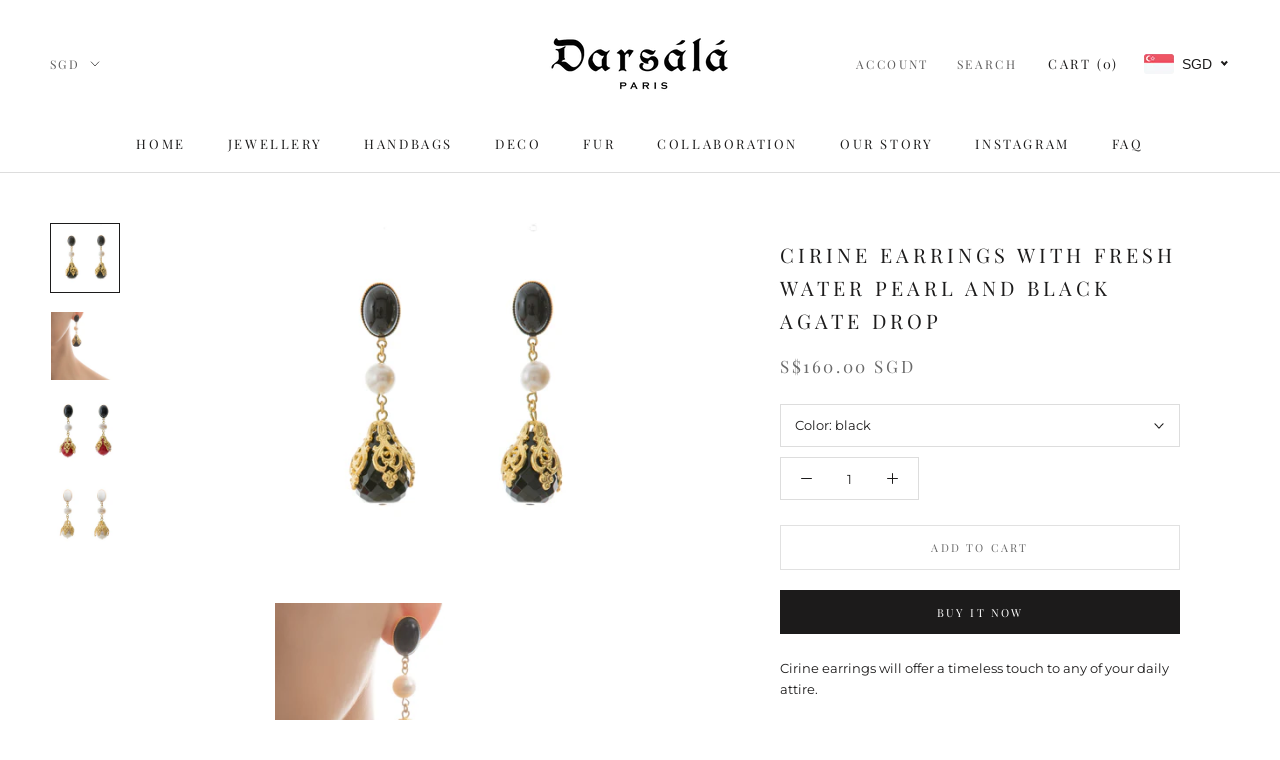

--- FILE ---
content_type: text/javascript
request_url: https://www.darsala.com/cdn/shop/t/7/assets/custom.js?v=8814717088703906631564624970
body_size: -633
content:
//# sourceMappingURL=/cdn/shop/t/7/assets/custom.js.map?v=8814717088703906631564624970
